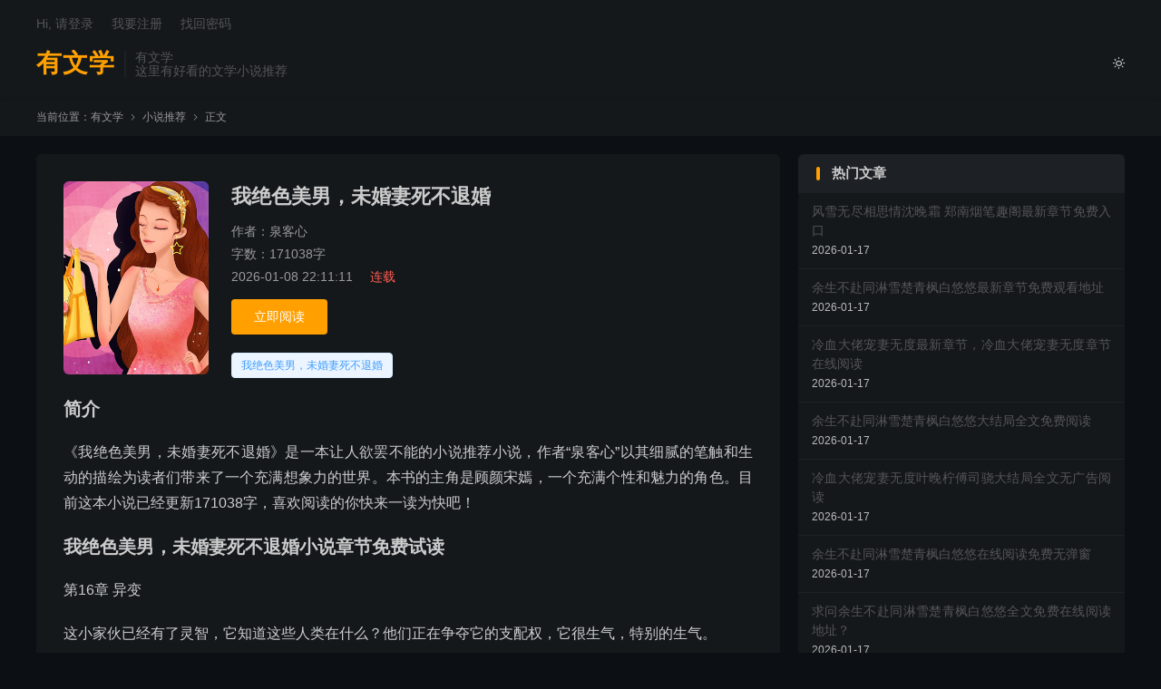

--- FILE ---
content_type: text/html; charset=UTF-8
request_url: https://www.youwenxue.com/866.html
body_size: 12529
content:
<!DOCTYPE HTML>
<html lang="zh-CN"  class="darking" data-night="1">
<head>
<meta charset="UTF-8">
<meta http-equiv="X-UA-Compatible" content="IE=edge">
<meta name="viewport" content="width=device-width, initial-scale=1.0">
<meta name="apple-mobile-web-app-title" content="有文学">
<meta http-equiv="X-UA-Compatible" content="chrome=1"/>
<meta name="applicable-device"content="pc,mobile"/>
<meta http-equiv="Cache-Control" content="no-transform"/>
<meta http-equiv="Cache-Control" content="no-siteapp"/>
<title>我绝色美男，未婚妻死不退婚免费阅读，我绝色美男，未婚妻死不退婚章节在线阅读-有文学</title>
<meta name='robots' content='max-image-preview:large' />
<link rel="alternate" title="oEmbed (JSON)" type="application/json+oembed" href="https://www.youwenxue.com/wp-json/oembed/1.0/embed?url=https%3A%2F%2Fwww.youwenxue.com%2F866.html" />
<link rel="alternate" title="oEmbed (XML)" type="text/xml+oembed" href="https://www.youwenxue.com/wp-json/oembed/1.0/embed?url=https%3A%2F%2Fwww.youwenxue.com%2F866.html&#038;format=xml" />
<style id='wp-img-auto-sizes-contain-inline-css' type='text/css'>
img:is([sizes=auto i],[sizes^="auto," i]){contain-intrinsic-size:3000px 1500px}
/*# sourceURL=wp-img-auto-sizes-contain-inline-css */
</style>
<style id='classic-theme-styles-inline-css' type='text/css'>
/*! This file is auto-generated */
.wp-block-button__link{color:#fff;background-color:#32373c;border-radius:9999px;box-shadow:none;text-decoration:none;padding:calc(.667em + 2px) calc(1.333em + 2px);font-size:1.125em}.wp-block-file__button{background:#32373c;color:#fff;text-decoration:none}
/*# sourceURL=/wp-includes/css/classic-themes.min.css */
</style>
<link rel='stylesheet' id='style-css' href='https://www.youwenxue.com/wp-content/themes/dux/style.css?ver=9.5' type='text/css' media='all' />
<link rel="https://api.w.org/" href="https://www.youwenxue.com/wp-json/" /><link rel="alternate" title="JSON" type="application/json" href="https://www.youwenxue.com/wp-json/wp/v2/posts/866" /><link rel="canonical" href="https://www.youwenxue.com/866.html" />
<meta name="keywords" content="我绝色美男，未婚妻死不退婚小说最新章节,我绝色美男，未婚妻死不退婚免费阅读,顾颜宋嫣小说免费阅读">
<meta name="description" content="《我绝色美男，未婚妻死不退婚》是一本让人欲罢不能的小说推荐小说，作者“泉客心”以其细腻的笔触和生动的描绘为读者们带来了一个充满想象力的世界。本书的主角是顾颜宋嫣，一个充满个性和魅力的角色。目前这本小说已经更新171038字，喜欢阅读的你快来一读为快吧！  我绝色美男，未婚妻死不退婚小说章节免费试读  第16章 异变这小">
<meta property="og:type" content="article">
<meta property="og:site_name" content="有文学">
<meta property="og:title" content="我绝色美男，未婚妻死不退婚免费阅读，我绝色美男，未婚妻死不退婚章节在线阅读">
<meta property="og:description" content="《我绝色美男，未婚妻死不退婚》是一本让人欲罢不能的小说推荐小说，作者“泉客心”以其细腻的笔触和生动的描绘为读者们带来了一个充满想象力的世界。本书的主角是顾颜宋嫣，一个充满个性和魅力的角色。目前这本小说已经更新171038字，喜欢阅读的你快来...">
<meta property="og:url" content="https://www.youwenxue.com/866.html">
<meta property="og:image" content="">
<meta property="twitter:card" content="summary_large_image">
<meta property="twitter:title" content="我绝色美男，未婚妻死不退婚免费阅读，我绝色美男，未婚妻死不退婚章节在线阅读">
<meta property="twitter:description" content="《我绝色美男，未婚妻死不退婚》是一本让人欲罢不能的小说推荐小说，作者“泉客心”以其细腻的笔触和生动的描绘为读者们带来了一个充满想象力的世界。本书的主角是顾颜宋嫣，一个充满个性和魅力的角色。目前这本小说已经更新171038字，喜欢阅读的你快来...">
<meta property="twitter:url" content="https://www.youwenxue.com/866.html">
<meta property="twitter:image" content="">
<style>:root{--tb--main: #FFA000}.tbcm-book-head{padding-left: 185px;overflow: hidden;margin-bottom: 15px;}
.tbcm-book-head img{width: 160px;float: left;margin-left:-185px;border-radius: 6px;}
.tbcm-book-head h1{margin: 0 0 12px;font-size: 22px;font-weight: bold;overflow:hidden; text-overflow:ellipsis; white-space:nowrap;}
.tbcm-book-head p{margin: 0 0 4px;color: #999;}
.tbcm-book-head p dfn{margin-left: 15px;color: #FF5E52;font-style: normal;}
.tbcm-book-head .btn{margin-top: 10px;border-radius: 4px;}
.tbcm-book-head .-tags{font-size: 12px;margin-top: 10px;overflow:hidden; text-overflow:ellipsis; white-space:nowrap;color: #999;}
.tbcm-book-head .-tags a{display: inline-block;margin: 10px 10px 0 0;border-radius: 4px;padding: 4px 10px;background-color: #F0F9EB;border: 1px solid #E1F3D8;color: #67C23A;}
.tbcm-book-head .-tags a:hover{border-color: #67C23A;}
.tbcm-book-head .-tags a:nth-child(1){background-color: #ECF5FF;border-color: #D9ECFF;color: #409EFF;}
.tbcm-book-head .-tags a:nth-child(1):hover{border-color: #409EFF;}
@media (max-width:600px){
    .tbcm-book-head{padding-top: 15px;margin-bottom: 5px;padding-left: 135px;}
    .tbcm-book-head img{width: 120px;margin-left: -135px;}
    .tbcm-book-head h1{font-size: 16px;margin-top: 2px;}
    .tbcm-book-head .-tags{margin-left: -135px;}
}
</style><style>
    .article-paging .--prevlink{
        float: left;
    }
    .article-paging .--nextlink{
        float: right;
    }
    .article-paging .--prevlink .post-page-numbers{
        border-radius: 4px;
        padding:10px 20px 9px 16px;
    }
    .article-paging .--nextlink .post-page-numbers{
        border-radius: 4px;
        padding:10px 16px 9px 20px;
    }
    .tbcm-paging{
        margin-bottom:30px;
    }
    .tbcm-paging h2{
        margin-bottom:20px;
    }
    .tbcm-paging a{
        margin-bottom:10px;
        vertical-align: top;
        display: inline-block;
        width: 33.333333333333%;
        font-size: 17px;
    }
    .tbcm-paging a span{
        color: #E67D21;
        margin-left:10px;
    }
    @media (max-width: 600px) {
        .tbcm-paging a{
            width: 50%;
            font-size: 14px;
        }
    }
    </style><link rel="icon" href="https://www.youwenxue.com/wp-content/uploads/2026/01/cropped-logo-32x32.png" sizes="32x32" />
<link rel="icon" href="https://www.youwenxue.com/wp-content/uploads/2026/01/cropped-logo-192x192.png" sizes="192x192" />
<link rel="apple-touch-icon" href="https://www.youwenxue.com/wp-content/uploads/2026/01/cropped-logo-180x180.png" />
<meta name="msapplication-TileImage" content="https://www.youwenxue.com/wp-content/uploads/2026/01/cropped-logo-270x270.png" />
<link rel="shortcut icon" href="https://www.youwenxue.com/favicon.ico">
<style id='global-styles-inline-css' type='text/css'>
:root{--wp--preset--aspect-ratio--square: 1;--wp--preset--aspect-ratio--4-3: 4/3;--wp--preset--aspect-ratio--3-4: 3/4;--wp--preset--aspect-ratio--3-2: 3/2;--wp--preset--aspect-ratio--2-3: 2/3;--wp--preset--aspect-ratio--16-9: 16/9;--wp--preset--aspect-ratio--9-16: 9/16;--wp--preset--color--black: #000000;--wp--preset--color--cyan-bluish-gray: #abb8c3;--wp--preset--color--white: #ffffff;--wp--preset--color--pale-pink: #f78da7;--wp--preset--color--vivid-red: #cf2e2e;--wp--preset--color--luminous-vivid-orange: #ff6900;--wp--preset--color--luminous-vivid-amber: #fcb900;--wp--preset--color--light-green-cyan: #7bdcb5;--wp--preset--color--vivid-green-cyan: #00d084;--wp--preset--color--pale-cyan-blue: #8ed1fc;--wp--preset--color--vivid-cyan-blue: #0693e3;--wp--preset--color--vivid-purple: #9b51e0;--wp--preset--gradient--vivid-cyan-blue-to-vivid-purple: linear-gradient(135deg,rgb(6,147,227) 0%,rgb(155,81,224) 100%);--wp--preset--gradient--light-green-cyan-to-vivid-green-cyan: linear-gradient(135deg,rgb(122,220,180) 0%,rgb(0,208,130) 100%);--wp--preset--gradient--luminous-vivid-amber-to-luminous-vivid-orange: linear-gradient(135deg,rgb(252,185,0) 0%,rgb(255,105,0) 100%);--wp--preset--gradient--luminous-vivid-orange-to-vivid-red: linear-gradient(135deg,rgb(255,105,0) 0%,rgb(207,46,46) 100%);--wp--preset--gradient--very-light-gray-to-cyan-bluish-gray: linear-gradient(135deg,rgb(238,238,238) 0%,rgb(169,184,195) 100%);--wp--preset--gradient--cool-to-warm-spectrum: linear-gradient(135deg,rgb(74,234,220) 0%,rgb(151,120,209) 20%,rgb(207,42,186) 40%,rgb(238,44,130) 60%,rgb(251,105,98) 80%,rgb(254,248,76) 100%);--wp--preset--gradient--blush-light-purple: linear-gradient(135deg,rgb(255,206,236) 0%,rgb(152,150,240) 100%);--wp--preset--gradient--blush-bordeaux: linear-gradient(135deg,rgb(254,205,165) 0%,rgb(254,45,45) 50%,rgb(107,0,62) 100%);--wp--preset--gradient--luminous-dusk: linear-gradient(135deg,rgb(255,203,112) 0%,rgb(199,81,192) 50%,rgb(65,88,208) 100%);--wp--preset--gradient--pale-ocean: linear-gradient(135deg,rgb(255,245,203) 0%,rgb(182,227,212) 50%,rgb(51,167,181) 100%);--wp--preset--gradient--electric-grass: linear-gradient(135deg,rgb(202,248,128) 0%,rgb(113,206,126) 100%);--wp--preset--gradient--midnight: linear-gradient(135deg,rgb(2,3,129) 0%,rgb(40,116,252) 100%);--wp--preset--font-size--small: 13px;--wp--preset--font-size--medium: 20px;--wp--preset--font-size--large: 36px;--wp--preset--font-size--x-large: 42px;--wp--preset--spacing--20: 0.44rem;--wp--preset--spacing--30: 0.67rem;--wp--preset--spacing--40: 1rem;--wp--preset--spacing--50: 1.5rem;--wp--preset--spacing--60: 2.25rem;--wp--preset--spacing--70: 3.38rem;--wp--preset--spacing--80: 5.06rem;--wp--preset--shadow--natural: 6px 6px 9px rgba(0, 0, 0, 0.2);--wp--preset--shadow--deep: 12px 12px 50px rgba(0, 0, 0, 0.4);--wp--preset--shadow--sharp: 6px 6px 0px rgba(0, 0, 0, 0.2);--wp--preset--shadow--outlined: 6px 6px 0px -3px rgb(255, 255, 255), 6px 6px rgb(0, 0, 0);--wp--preset--shadow--crisp: 6px 6px 0px rgb(0, 0, 0);}:where(.is-layout-flex){gap: 0.5em;}:where(.is-layout-grid){gap: 0.5em;}body .is-layout-flex{display: flex;}.is-layout-flex{flex-wrap: wrap;align-items: center;}.is-layout-flex > :is(*, div){margin: 0;}body .is-layout-grid{display: grid;}.is-layout-grid > :is(*, div){margin: 0;}:where(.wp-block-columns.is-layout-flex){gap: 2em;}:where(.wp-block-columns.is-layout-grid){gap: 2em;}:where(.wp-block-post-template.is-layout-flex){gap: 1.25em;}:where(.wp-block-post-template.is-layout-grid){gap: 1.25em;}.has-black-color{color: var(--wp--preset--color--black) !important;}.has-cyan-bluish-gray-color{color: var(--wp--preset--color--cyan-bluish-gray) !important;}.has-white-color{color: var(--wp--preset--color--white) !important;}.has-pale-pink-color{color: var(--wp--preset--color--pale-pink) !important;}.has-vivid-red-color{color: var(--wp--preset--color--vivid-red) !important;}.has-luminous-vivid-orange-color{color: var(--wp--preset--color--luminous-vivid-orange) !important;}.has-luminous-vivid-amber-color{color: var(--wp--preset--color--luminous-vivid-amber) !important;}.has-light-green-cyan-color{color: var(--wp--preset--color--light-green-cyan) !important;}.has-vivid-green-cyan-color{color: var(--wp--preset--color--vivid-green-cyan) !important;}.has-pale-cyan-blue-color{color: var(--wp--preset--color--pale-cyan-blue) !important;}.has-vivid-cyan-blue-color{color: var(--wp--preset--color--vivid-cyan-blue) !important;}.has-vivid-purple-color{color: var(--wp--preset--color--vivid-purple) !important;}.has-black-background-color{background-color: var(--wp--preset--color--black) !important;}.has-cyan-bluish-gray-background-color{background-color: var(--wp--preset--color--cyan-bluish-gray) !important;}.has-white-background-color{background-color: var(--wp--preset--color--white) !important;}.has-pale-pink-background-color{background-color: var(--wp--preset--color--pale-pink) !important;}.has-vivid-red-background-color{background-color: var(--wp--preset--color--vivid-red) !important;}.has-luminous-vivid-orange-background-color{background-color: var(--wp--preset--color--luminous-vivid-orange) !important;}.has-luminous-vivid-amber-background-color{background-color: var(--wp--preset--color--luminous-vivid-amber) !important;}.has-light-green-cyan-background-color{background-color: var(--wp--preset--color--light-green-cyan) !important;}.has-vivid-green-cyan-background-color{background-color: var(--wp--preset--color--vivid-green-cyan) !important;}.has-pale-cyan-blue-background-color{background-color: var(--wp--preset--color--pale-cyan-blue) !important;}.has-vivid-cyan-blue-background-color{background-color: var(--wp--preset--color--vivid-cyan-blue) !important;}.has-vivid-purple-background-color{background-color: var(--wp--preset--color--vivid-purple) !important;}.has-black-border-color{border-color: var(--wp--preset--color--black) !important;}.has-cyan-bluish-gray-border-color{border-color: var(--wp--preset--color--cyan-bluish-gray) !important;}.has-white-border-color{border-color: var(--wp--preset--color--white) !important;}.has-pale-pink-border-color{border-color: var(--wp--preset--color--pale-pink) !important;}.has-vivid-red-border-color{border-color: var(--wp--preset--color--vivid-red) !important;}.has-luminous-vivid-orange-border-color{border-color: var(--wp--preset--color--luminous-vivid-orange) !important;}.has-luminous-vivid-amber-border-color{border-color: var(--wp--preset--color--luminous-vivid-amber) !important;}.has-light-green-cyan-border-color{border-color: var(--wp--preset--color--light-green-cyan) !important;}.has-vivid-green-cyan-border-color{border-color: var(--wp--preset--color--vivid-green-cyan) !important;}.has-pale-cyan-blue-border-color{border-color: var(--wp--preset--color--pale-cyan-blue) !important;}.has-vivid-cyan-blue-border-color{border-color: var(--wp--preset--color--vivid-cyan-blue) !important;}.has-vivid-purple-border-color{border-color: var(--wp--preset--color--vivid-purple) !important;}.has-vivid-cyan-blue-to-vivid-purple-gradient-background{background: var(--wp--preset--gradient--vivid-cyan-blue-to-vivid-purple) !important;}.has-light-green-cyan-to-vivid-green-cyan-gradient-background{background: var(--wp--preset--gradient--light-green-cyan-to-vivid-green-cyan) !important;}.has-luminous-vivid-amber-to-luminous-vivid-orange-gradient-background{background: var(--wp--preset--gradient--luminous-vivid-amber-to-luminous-vivid-orange) !important;}.has-luminous-vivid-orange-to-vivid-red-gradient-background{background: var(--wp--preset--gradient--luminous-vivid-orange-to-vivid-red) !important;}.has-very-light-gray-to-cyan-bluish-gray-gradient-background{background: var(--wp--preset--gradient--very-light-gray-to-cyan-bluish-gray) !important;}.has-cool-to-warm-spectrum-gradient-background{background: var(--wp--preset--gradient--cool-to-warm-spectrum) !important;}.has-blush-light-purple-gradient-background{background: var(--wp--preset--gradient--blush-light-purple) !important;}.has-blush-bordeaux-gradient-background{background: var(--wp--preset--gradient--blush-bordeaux) !important;}.has-luminous-dusk-gradient-background{background: var(--wp--preset--gradient--luminous-dusk) !important;}.has-pale-ocean-gradient-background{background: var(--wp--preset--gradient--pale-ocean) !important;}.has-electric-grass-gradient-background{background: var(--wp--preset--gradient--electric-grass) !important;}.has-midnight-gradient-background{background: var(--wp--preset--gradient--midnight) !important;}.has-small-font-size{font-size: var(--wp--preset--font-size--small) !important;}.has-medium-font-size{font-size: var(--wp--preset--font-size--medium) !important;}.has-large-font-size{font-size: var(--wp--preset--font-size--large) !important;}.has-x-large-font-size{font-size: var(--wp--preset--font-size--x-large) !important;}
/*# sourceURL=global-styles-inline-css */
</style>
</head>
<body class="wp-singular post-template-default single single-post postid-866 single-format-standard wp-theme-dux home nav_fixed m-excerpt-time m-excerpt-desc comment-open site-layout-2 list-text text-justify-on m-sidebar m-catplist-on m-user-on dark-on">
<header class="header">
	<div class="container">
		<div class="logo logo-text"><a href="https://www.youwenxue.com" title="有文学-这里有好看的文学小说推荐">有文学</a></div>		<div class="brand">有文学<br>这里有好看的文学小说推荐</div>					<div class="sitedark" etap="darking"><i class="tbfa">&#xe6a0;</i><i class="tbfa">&#xe635;</i></div>
						<ul class="site-nav site-navbar">
					</ul>
					<div class="topbar">
				<ul class="site-nav topmenu">
														</ul>
															<a rel="nofollow" href="javascript:;" class="signin-loader">Hi, 请登录</a>
						&nbsp; &nbsp; <a rel="nofollow" href="javascript:;" class="signup-loader">我要注册</a>
						&nbsp; &nbsp; <a rel="nofollow" href="https://www.youwenxue.com/sample-page">找回密码</a>
												</div>
																<a rel="nofollow" href="javascript:;" class="signin-loader m-icon-user"><i class="tbfa">&#xe641;</i></a>
										</div>
</header>
	<div class="m-icon-nav">
		<i class="tbfa">&#xe612;</i>
		<i class="tbfa">&#xe606;</i>
	</div>
<div class="site-search">
	<div class="container">
		<form method="get" class="site-search-form" action="https://www.youwenxue.com/">
    <input class="search-input" name="s" type="text" placeholder="输入关键字" value="" required="required">
    <button class="search-btn" type="submit"><i class="tbfa">&#xe611;</i></button>
</form>	</div>
</div>
	<div class="breadcrumbs">
		<div class="container">当前位置：<a href="https://www.youwenxue.com">有文学</a> <small><i class="tbfa">&#xe87e;</i></small> <a href="https://www.youwenxue.com/%e5%b0%8f%e8%af%b4%e6%8e%a8%e8%8d%90">小说推荐</a> <small><i class="tbfa">&#xe87e;</i></small> 正文</div>
	</div>
<section class="container">
    <div class="content-wrap">
        <div class="content">
                        
            
            
            
            
            
            
            
                                    <div class="tbcm-book-head">
                            
                        <img data-src="https://cpsgg.com/wp-content/uploads/2024/07/xs721.jpg" alt="我绝色美男，未婚妻死不退婚免费阅读，我绝色美男，未婚妻死不退婚章节在线阅读" src="https://cpsgg.com/wp-content/uploads/2024/07/xs721.jpg" class="thumb">                      
                        <h1>我绝色美男，未婚妻死不退婚</h1>
                        <div class="-info">
                            <p>作者：泉客心</p>
                            <p>字数：171038字</p>
                            <p>2026-01-08 22:11:11 <dfn>连载</dfn></p>
                        </div>
                        <div class="-btns">
                                                        <a href="https://www.youwenxue.com/866.html/2" class="btn btn-primary">立即阅读</a>                        </div>
                        <div class="-tags">
                            <a target="_blank" href="https://www.youwenxue.com/tag/%e6%88%91%e7%bb%9d%e8%89%b2%e7%be%8e%e7%94%b7%ef%bc%8c%e6%9c%aa%e5%a9%9a%e5%a6%bb%e6%ad%bb%e4%b8%8d%e9%80%80%e5%a9%9a" rel="nofollow">我绝色美男，未婚妻死不退婚</a>                        </div>
                    </div>
                                <article class="article-content" >
                    <h3>简介</h3>                    <p>《我绝色美男，未婚妻死不退婚》是一本让人欲罢不能的小说推荐小说，作者“泉客心”以其细腻的笔触和生动的描绘为读者们带来了一个充满想象力的世界。本书的主角是顾颜宋嫣，一个充满个性和魅力的角色。目前这本小说已经更新171038字，喜欢阅读的你快来一读为快吧！</p>
<h3>我绝色美男，未婚妻死不退婚小说章节免费试读</h3>
<p>第16章 异变</p>
<p>这小家伙已经有了灵智，它知道这些人类在什么？他们正在争夺它的支配权，它很生气，特别的生气。</p>
<p>它身体里忽然地爆发出了一股力量，那力量让它金色的眼眸充血，一下子它的身体骤然膨胀起来，变成了一只巨大的凶兽。</p>
<p>轰！</p>
<p>拍卖厅里，毫无征兆地那笼子碎裂了，封印也被冲开了，所有人都吓了一跳。温晴被吓了个半死，她花容失色地看着那只变成了凶兽的巨大雪影虎朝着她扑过来，血盆大口，好像想要一口将她吞掉。</p>
<p>温晴虽然在这聚金阁很有名，是一级拍卖师，但她的实力并不强。偏偏她还是距离那雪影虎最近的，这猝不及防的变故，谁都没想到，纵然聚金阁有不少的高手在场，想要救她都来不及了。</p>
<p>温晴也以为自己死定了。</p>
<p>就在那可怕的爪子要抓穿她的身体的时候，一只修长的手揽住了她纤细的腰肢，接着她身体一轻，被人抱起，她就被带着瞬移到了安全的地方。</p>
<p>冷香气息环绕鼻间，她抬头看到了一张戴着面具的脸，那面具之下，露出了一双翡翠色的眼眸。</p>
<p>是他？</p>
<p>是刚刚那个她一直有留意的白衣男子。</p>
<p>她被他抱在怀里，心脏跳得无比剧烈，就好像下一秒要跳出腔一样。</p>
<p>白衣男子带她瞬移到了安全地方之后，立即就放下了她，身影又瞬移到了空中。她琥珀色的眼瞳映出对方飞扬的雪白衣袍和墨黑的长发，在她震惊的目光中，她看到那白衣男子一拳头将发狂的巨大凶兽捶进了地面。</p>
<p>砰！</p>
<p>地面的地板砸穿了，整个大厅剧烈地晃动，整个聚金阁都轰地一下，好像是地震了一样。</p>
<p>好强的臂力啊！！</p>
<p>众人震惊，这聚金阁的地板可是特制的啊！这人是炼体的吗？炼体的？不像啊，在众人印象中，那些炼体的一个个身材魁梧雄壮好像肉山似的，这白衣男子怎么看那身材也不算炼体的那类灵师。</p>
<p>脑袋被捶得磕地面的雪影虎甚是愤怒，它前爪发力，将自己的脑袋从地里，怒吼一声，释放出来极寒气息，整个大厅霎那间冰封住，引得众人惊呼。</p>
<p>刚刚实力才二级的雪影虎，现在实力起码有四级了。</p>
<p>它身躯膨胀到了十几丈，怒吼声如雷，这家伙刚刚有多萌，现在看着就有多凶残。</p>
<p>气愤的雪影虎朝着顾颜扑去，顾颜身上释放出了堪比天灵境强者的灵压，众人在这灵压下，一个个露出震惊的目光。</p>
<p>天灵境强者！</p>
<p>这人是天灵境的强者！</p>
<p>砰！</p>
<p>那扑过来的雪影虎，又被顾颜一拳头捶地面了，这次他拳头上出现了一道道的电弧，直接将这家伙电晕了。晕过去的雪影虎体型缩小，又变成了萌哒哒的样子，顾颜将它拎了起来。</p>
<p>周围一道道目光落在顾颜身上，顾颜拎着雪影虎的后颈肉，转身看着温晴：“七十万灵石，这小家伙我要了。”</p>
<p>温晴愣愣地看着他，面颊绯红，她脑子乱哄哄的，点了点头，结巴地应声：“好、好的。”</p>
<p>周围一片死寂，无人说话。</p>
<p>经过刚刚的突发状况，众人都知晓了这只雪影虎恐怕有洪荒异兽的，荒兽就是传说中的洪荒异兽，妖兽但凡带荒兽，身价飙十倍。聚金阁看走眼了，这雪影虎幼崽起码值五百万灵石。</p>
<p>但谁会随便去跟一个天灵境的强者抢东西啊？</p>
<p>顾颜见无人有异议，直接扔了一个芥子袋给温晴，然后就拎着那昏迷的小家伙朝着外面走去了。众人见他走来，纷纷让路。</p>
<p>温晴望着顾颜的身影，她吩咐了旁边的人维持场面之后，立即就追了出去。</p>
<p>————</p>
<p>宽阔的走廊里，顾颜将昏迷的雪影虎封印进了灵兽袋里，就朝前面的走去。一个声音在他身后响起了：</p>
<p>“先生，等一等！”</p>
<p>顾颜回过身，就看见了追出来的温晴。</p>
<p>温晴走到了他跟前，美艳动人的脸上带着红霞般的颜色，无比的妩媚动人。顾颜不解风情地问：“灵石给少了吗？”</p>
<p>顾颜是以为聚金阁不甘心贱卖了那小家伙，来跟他讨钱呢。</p>
<p>“不不不，不是，我只是来道谢的。”温晴赶紧说，她望着顾颜的眼睛，声音脉脉如水，“刚刚，刚刚多谢先生救我。”</p>
<p>“不客气！”顾颜说。</p>
<p>“不知先生该怎么称呼？”温晴问。</p>
<p>“李白。”</p>
<p>顾颜胡扯说，出门在外，身份都是自己给的。</p>
<p>“原来是李先生，先生这就离开了吗？下一场，还有不少宝物要拍卖呢，也许有先生感兴趣的也说不定。”温晴笑着说。</p>
<p>“钱不够了。”顾颜如实地道。</p>
<p>刚刚翻翻自己的纳戒，这才发现最近花钱颇多，灵石都快木有了。想起自己那筑基丹和天离丹，他问温晴：“对了，我有两种丹药要出手，你们鉴宝的地方在哪里？”</p>
<p>“先生要出手丹药啊，请随我来。”温晴一听，立即做了一个邀请的手势。</p>
<p>温晴带着顾颜朝着鉴宝厅走去，一路上碰到的人看到温晴给人带路，都露出了震惊无比的神情，特别是看到这位往里高傲的尤物此刻对身边的人言笑晏晏，一副讨好的样子，更是震惊得无以复加了。</p>
<p>他们纷纷猜测顾颜的身份，这是哪里的大人物啊？居然能让温晴露出这种讨好的神情来？</p>
<p>谁不知道温晴看似好说话，实则是带刺玫瑰花，不知多少人为了她一掷千金都换不到她一个笑脸，这人到底是谁啊？</p>
<p>众人交头接耳，窃窃私语。</p>
<p>温晴带着顾颜来到了一个大房间里，在这里摆了不少的架子，一个穿着棕色长袍的老者正在摆弄一株灵药，在他旁边有几个年轻人正在侍弄着架子上的东西。温晴一进来，那几个年轻人眼中就都露出了不同程度的兴奋。</p>
<p>顾颜目光扫过那老者，那老者是地灵境初期的修为，他看着六十岁左右，身材瘦，头发斑白，但一双眼睛炯炯有神。顾颜发现此人身上有淡淡的药草的味道，心想这人应该是这里的炼药师。</p>
<p>“纪先生！”温晴进来就喊了一声。</p>
<p>那个棕色长袍的老者抬起头来，他的目光先落在温晴身上，但很快地移到了顾颜那里。他看着顾颜，心中惊愕：这人是谁？我竟然瞧不出他的实力来？</p>
<p>纪鸿昌站起身来，笑着问道：“温晴，这位是&#8230;&#8230;？”</p>
                </article>
                <div class="tbcm-paging"><h2>章节在线阅读</h2><a href="https://www.youwenxue.com/866.html" class="post-page-numbers">第一章<span>[免费]</span></a><a href="https://www.youwenxue.com/866.html/2" class="post-page-numbers">第二章<span>[免费]</span></a><a href="https://www.youwenxue.com/866.html/3" class="post-page-numbers">第三章<span>[免费]</span></a><a href="https://www.youwenxue.com/866.html/4" class="post-page-numbers">第四章<span>[免费]</span></a></div>                                                    <div class="post-actions">
                                                                        <a class="action action-link" href="https://jump.crxs.cn/tianduwenxue" target="_blank" rel="external nofollow"><i class="fa fa-external-link"></i> 微信阅读</a>                    </div>
                                            
            
            
                            <nav class="article-nav">
                    <span class="article-nav-prev">上一篇<br><a href="https://www.youwenxue.com/865.html" rel="prev">在线等我绝色美男，未婚妻死不退婚顾颜宋嫣无弹窗免费阅读</a></span>
                    <span class="article-nav-next">下一篇<br><a href="https://www.youwenxue.com/867.html" rel="next">给星际一点中式恐怖的震撼！绛衣厉星灼最新章节全文免费追更</a></span>
                </nav>
            
                        <div class="relates relates-textcol2"><div class="title"><h3>相关推荐</h3></div><ul><li><a href="https://www.youwenxue.com/173960.html">我绝色美男，未婚妻死不退婚小说全文哪里可以免费看？</a></li><li><a href="https://www.youwenxue.com/173952.html">顾颜宋嫣小说我绝色美男，未婚妻死不退婚在线阅读</a></li><li><a href="https://www.youwenxue.com/173941.html">我绝色美男，未婚妻死不退婚顾颜宋嫣后续大结局去哪看？</a></li><li><a href="https://www.youwenxue.com/173865.html">我绝色美男，未婚妻死不退婚顾颜宋嫣后续剧情免费在线看</a></li><li><a href="https://www.youwenxue.com/173837.html">我绝色美男，未婚妻死不退婚全集免费在线阅读（顾颜宋嫣）</a></li><li><a href="https://www.youwenxue.com/173811.html">我绝色美男，未婚妻死不退婚小说，我绝色美男，未婚妻死不退婚顾颜宋嫣</a></li><li><a href="https://www.youwenxue.com/173697.html">我绝色美男，未婚妻死不退婚免费阅读，我绝色美男，未婚妻死不退婚顾颜宋嫣</a></li><li><a href="https://www.youwenxue.com/173636.html">完结版《我绝色美男，未婚妻死不退婚》章节阅读</a></li><li><a href="https://www.youwenxue.com/173609.html">我绝色美男，未婚妻死不退婚顾颜宋嫣大结局全文免费在线阅读无弹窗</a></li><li><a href="https://www.youwenxue.com/173599.html">我绝色美男，未婚妻死不退婚顾颜宋嫣大结局在哪能免费看？</a></li><li><a href="https://www.youwenxue.com/173566.html">去哪找我绝色美男，未婚妻死不退婚顾颜宋嫣完整版在线阅读？</a></li><li><a href="https://www.youwenxue.com/173531.html">我绝色美男，未婚妻死不退婚顾颜宋嫣全文免费笔趣阁入口</a></li><li><a href="https://www.youwenxue.com/173492.html">我绝色美男，未婚妻死不退婚顾颜宋嫣大结局全文免费阅读</a></li><li><a href="https://www.youwenxue.com/173468.html">哪里能免费看我绝色美男，未婚妻死不退婚顾颜宋嫣大结局？</a></li><li><a href="https://www.youwenxue.com/173444.html">我绝色美男，未婚妻死不退婚顾颜宋嫣，我绝色美男，未婚妻死不退婚泉客心</a></li><li><a href="https://www.youwenxue.com/173441.html">求我绝色美男，未婚妻死不退婚顾颜宋嫣笔趣阁无弹窗链接</a></li></ul></div>                        <div class="title" id="comments">
	<h3>评论 <small>抢沙发</small></h3>
</div>
	<div id="respond" class="no_webshot">
		
			<form action="https://www.youwenxue.com/wp-comments-post.php" method="post" id="commentform">
				<div class="comt">
					<div class="comt-title">
						<img alt='' data-src='https://cravatar.cn/avatar/?s=50&#038;d=mystery' srcset='https://cravatar.cn/avatar/?s=100&#038;d=mystery 2x' class='avatar avatar-50 photo avatar-default' height='50' width='50' decoding='async'/>						<p><a rel="nofollow" id="cancel-comment-reply-link" href="javascript:;">取消</a></p>
					</div>
					<div class="comt-box">
						<textarea placeholder="你的评论可以一针见血" class="input-block-level comt-area" name="comment" id="comment" cols="100%" rows="3" tabindex="1" onkeydown="if(event.ctrlKey&amp;&amp;event.keyCode==13){document.getElementById('submit').click();return false};"></textarea>
						<div class="comt-ctrl">
							<div class="comt-tips"><input type='hidden' name='comment_post_ID' value='866' id='comment_post_ID' />
<input type='hidden' name='comment_parent' id='comment_parent' value='0' />
<label for="comment_mail_notify" class="checkbox inline hide" style="padding-top:0"><input type="checkbox" name="comment_mail_notify" id="comment_mail_notify" value="comment_mail_notify" checked="checked"/>有人回复时邮件通知我</label></div>
							<button type="submit" name="submit" id="submit" tabindex="5">提交评论</button>
							<!-- <span data-type="comment-insert-smilie" class="muted comt-smilie"><i class="icon-thumbs-up icon12"></i> 表情</span> -->
						</div>
					</div>

																		<div class="comt-comterinfo" id="comment-author-info" >
								<ul>
									<li><input class="ipt" type="text" name="author" id="author" value="" tabindex="2" placeholder="昵称(必填)"></li>
									<li><input class="ipt" type="text" name="email" id="email" value="" tabindex="3" placeholder="邮箱(必填)"></li>
									<li><input class="ipt" type="text" name="url" id="url" value="" tabindex="4" placeholder="网址"></li>
								</ul>
							</div>
															</div>

			</form>
			</div>
        </div>
    </div>
    <div class="sidebar">
	<div class="widget-on-phone widget widget_ui_posts"><h3>热门文章</h3><ul class="nopic"><li class="noimg"><a href="https://www.youwenxue.com/222051.html"><span class="text">风雪无尽相思情沈晚霜 郑南烟笔趣阁最新章节免费入口</span><span class="muted">2026-01-17</span></a></li><li class="noimg"><a href="https://www.youwenxue.com/222050.html"><span class="text">余生不赴同淋雪楚青枫白悠悠最新章节免费观看地址</span><span class="muted">2026-01-17</span></a></li><li class="noimg"><a href="https://www.youwenxue.com/222049.html"><span class="text">冷血大佬宠妻无度最新章节，冷血大佬宠妻无度章节在线阅读</span><span class="muted">2026-01-17</span></a></li><li class="noimg"><a href="https://www.youwenxue.com/222048.html"><span class="text">余生不赴同淋雪楚青枫白悠悠大结局全文免费阅读</span><span class="muted">2026-01-17</span></a></li><li class="noimg"><a href="https://www.youwenxue.com/222047.html"><span class="text">冷血大佬宠妻无度叶晚柠傅司骁大结局全文无广告阅读</span><span class="muted">2026-01-17</span></a></li><li class="noimg"><a href="https://www.youwenxue.com/222046.html"><span class="text">余生不赴同淋雪楚青枫白悠悠在线阅读免费无弹窗</span><span class="muted">2026-01-17</span></a></li><li class="noimg"><a href="https://www.youwenxue.com/222045.html"><span class="text">求问余生不赴同淋雪楚青枫白悠悠全文免费在线阅读地址？</span><span class="muted">2026-01-17</span></a></li><li class="noimg"><a href="https://www.youwenxue.com/222044.html"><span class="text">修仙大能都得吃我一大嘴巴子免费阅读，修仙大能都得吃我一大嘴巴子章节在线阅读</span><span class="muted">2026-01-17</span></a></li><li class="noimg"><a href="https://www.youwenxue.com/222043.html"><span class="text">余生不赴同淋雪楚青枫白悠悠笔趣阁无弹窗全文入口</span><span class="muted">2026-01-17</span></a></li><li class="noimg"><a href="https://www.youwenxue.com/222042.html"><span class="text">团宠女配是个白切黑小说，团宠女配是个白切黑章节在线阅读</span><span class="muted">2026-01-17</span></a></li></ul></div></div></section>

<footer class="footer">
	<div class="container">
						<p>&copy; 2010-2026 &nbsp; <a href="https://www.youwenxue.com">有文学</a> &nbsp; <a href="https://www.youwenxue.com/sitemap.xml">网站地图</a> <a href="https://beian.miit.gov.cn/#/Integrated/index" rel="nofollow" target="_blank">鄂ICP备2025108873号-8</a> QQ:488752665
</p>
					</div>
</footer>
<div class="karbar karbar-rb"><ul><li class="karbar-totop"><a rel="nofollow" href="javascript:(TBUI.scrollTo());"><i class="tbfa">&#xe613;</i><span>回顶部</span></a></li></ul></div>
<div class="sign">
		<div class="sign-mask"></div>
		<div class="sign-tips"></div>
		<form class="-in">
			<h4><small class="signup-loader">切换注册</small>登录</h4>
			<div class="-item">
				<label>用户名或邮箱</label>
				<input type="text" name="username" class="ipt" placeholder="用户名或邮箱">
			</div>
			<div class="-item">
				<a href="https://www.youwenxue.com/sample-page">找回密码</a>
				<label>密码</label>
				<input type="password" name="password" class="ipt" placeholder="登录密码">
			</div>
			<div class="sign-submit">
				<input type="button" class="btn btn-primary btn-block signinsubmit-loader" name="submit" value="登录" id="site_login">
				<input type="hidden" name="action" value="signin">
				<label><input type="checkbox" checked="checked" name="remember" value="forever">记住我</label>
			</div>
		</form>
		<form class="-up">
			<h4><small class="signin-loader">切换登录</small>注册</h4>
			<div class="-item">
				<label>用户名</label>
				<input type="text" name="name" class="ipt" placeholder="设置用户名">
			</div>
			<div class="-item">
				<label>邮箱</label>
				<input type="email" name="email" class="ipt" placeholder="邮箱">
			</div>
			<div class="-item -item-yzm">
				<label>邮箱验证码</label>
				<input type="text" name="captcha" class="ipt" placeholder="验证码">
				<input type="button" class="btn btn-default signcaptcha-loader" value="获取验证码">
			</div>
			<div class="-item">
				<label>设置密码</label>
				<input type="password" name="password" class="ipt" placeholder="设置6位以上的密码">
			</div>
			<div class="sign-submit">
				<input type="button" class="btn btn-primary btn-block signupsubmit-loader" name="submit" value="快速注册" id="site_register">
				<input type="hidden" name="action" value="signup">
			</div>
		</form>
	</div>
<script>window.TBUI={"www":"https:\/\/www.youwenxue.com","uri":"https:\/\/www.youwenxue.com\/wp-content\/themes\/dux","ajaxurl":"https:\/\/www.youwenxue.com\/wp-admin\/admin-ajax.php","ver":"9.5","roll":"1 2","copyoff":1,"ajaxpager":"1","fullimage":"1","captcha":0,"captcha_comment":1,"captcha_login":1,"captcha_register":1,"table_scroll_m":1,"table_scroll_w":"800","pre_color":1,"pre_copy":1,"lang":{"copy":"\u590d\u5236","copy_success":"\u5df2\u590d\u5236","comment_loading":"\u8bc4\u8bba\u63d0\u4ea4\u4e2d...","comment_cancel_edit":"\u53d6\u6d88\u7f16\u8f91","loadmore":"\u52a0\u8f7d\u66f4\u591a","like_login":"\u70b9\u8d5e\u8bf7\u5148\u767b\u5f55","liked":"\u4f60\u5df2\u8d5e\uff01","delete_post":"\u786e\u5b9a\u5220\u9664\u8fd9\u4e2a\u6587\u7ae0\u5417\uff1f","read_post_all":"\u70b9\u51fb\u9605\u8bfb\u4f59\u4e0b\u5168\u6587","copy_wechat":"\u5fae\u4fe1\u53f7\u5df2\u590d\u5236","sign_password_less":"\u5bc6\u7801\u592a\u77ed\uff0c\u81f3\u5c116\u4f4d","sign_username_none":"\u7528\u6237\u540d\u4e0d\u80fd\u4e3a\u7a7a","sign_email_error":"\u90ae\u7bb1\u683c\u5f0f\u9519\u8bef","sign_vcode_loading":"\u9a8c\u8bc1\u7801\u83b7\u53d6\u4e2d","sign_vcode_new":" \u79d2\u91cd\u65b0\u83b7\u53d6"},"turnstile_key":""}</script>
<script type="speculationrules">
{"prefetch":[{"source":"document","where":{"and":[{"href_matches":"/*"},{"not":{"href_matches":["/wp-*.php","/wp-admin/*","/wp-content/uploads/*","/wp-content/*","/wp-content/plugins/*","/wp-content/themes/dux/*","/*\\?(.+)"]}},{"not":{"selector_matches":"a[rel~=\"nofollow\"]"}},{"not":{"selector_matches":".no-prefetch, .no-prefetch a"}}]},"eagerness":"conservative"}]}
</script>
<script type="text/javascript" src="https://www.youwenxue.com/wp-content/themes/dux/assets/js/libs/jquery.min.js?ver=9.5" id="jquery-js"></script>
<script type="text/javascript" src="https://www.youwenxue.com/wp-content/themes/dux/assets/js/loader.js?ver=9.5" id="loader-js"></script>
</body>
</html>